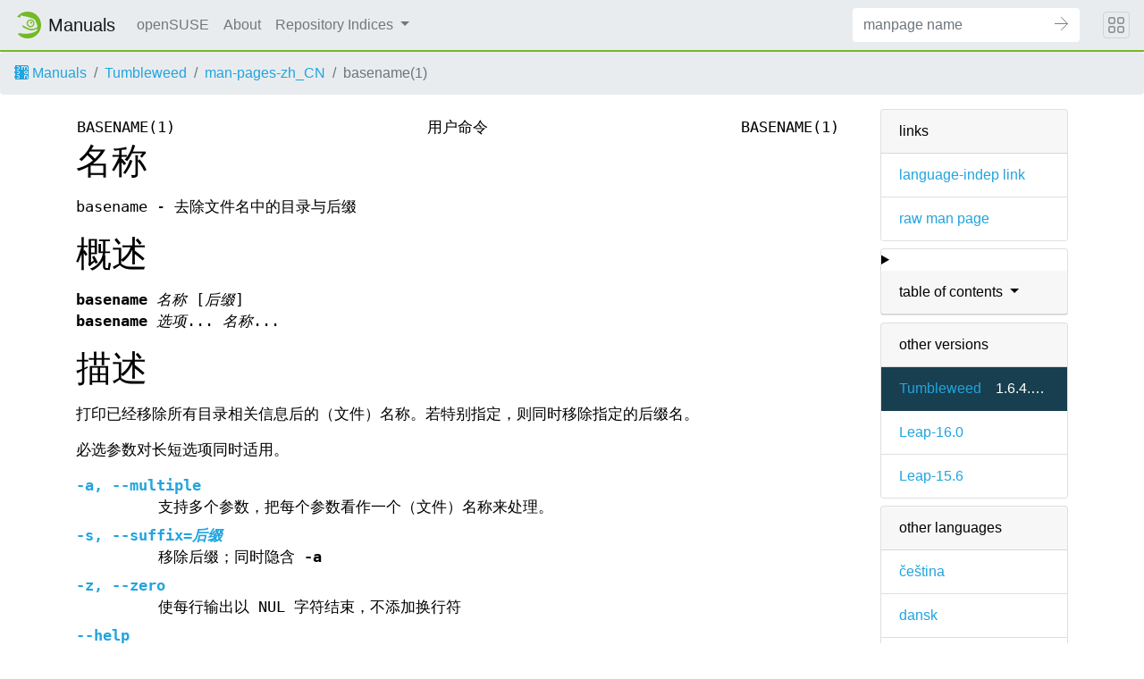

--- FILE ---
content_type: text/html
request_url: https://manpages.opensuse.org/Tumbleweed/man-pages-zh_CN/basename.1.zh_CN.html
body_size: 6375
content:
<!DOCTYPE html>
<html lang="zh-CN">
<head>
  <meta charset="UTF-8">
  <meta name="viewport" content="width=device-width, initial-scale=1.0">

  <title>basename(1) — man-pages-zh_CN</title>
  <link rel="stylesheet" href="https://static.opensuse.org/chameleon-3.0/dist/css/chameleon.css">

  <script defer="" src="https://static.opensuse.org/chameleon-3.0/dist/js/jquery.slim.js"></script>
  <script defer="" src="https://static.opensuse.org/chameleon-3.0/dist/js/bootstrap.bundle.js"></script>
  <script defer="" src="https://static.opensuse.org/chameleon-3.0/dist/js/chameleon.js"></script>
  <style type="text/css">
  #content {
    display: flex;
    flex-direction: row;
    flex-grow: 1;
}

.panels {
    order: 2;
    position: sticky;
    top: 20px;
    margin-left: auto;
    max-height: calc(100vh - 40px);
    overflow: auto;
}

.paneljump {
    display: none;
}

@media all and (max-width: 800px) {
    #content {
        flex-direction: column;
    }
    .panels {
        max-height: unset;
        width: 100%;
        position: unset;
    }
    .paneljump {
        display: block;
    }
}

.card > details > summary {
    list-style: none;
}

.breadcrumb-item svg {
  fill: currentColor;
}

.maincontent {
    width: 100%;
    max-width: 100ch;  
    order: 1;
    margin-bottom: 20px;
}

.versioned-links-icon {
  margin-right: 2px;
}
.versioned-links-icon a {
  color: black;
}
.versioned-links-icon a:hover {
  color: blue;
}
.versioned-links-icon-inactive {
  opacity: 0.5;
}

.otherversions li,
.otherlangs li {
    display: flex;
}

.otherversions a,
.otherlangs a {
    flex-shrink: 0;
}

.pkgversion,
.pkgname {
    text-overflow: ellipsis;
    overflow: hidden;
    white-space: nowrap;
}

.pkgversion,
.pkgname {
    margin-left: auto;
    padding-left: 1em;
}

 

.mandoc, .mandoc pre, .mandoc code {
    font-family: "Source Code Pro", monospace;
    font-size: 1.04rem;
}
.mandoc pre {
    white-space: pre-wrap;
}
.mandoc {
    margin-right: 45px;

     
    overflow: hidden;
    margin-top: .5em;
}
table.head, table.foot {
    width: 100%;
}
.head-vol {
    text-align: center;
}
.head-rtitle {
    text-align: right;
}

 
.spacer, .Pp {
    min-height: 1em;
}

.anchor {
    margin-left: .25em;
    visibility: hidden;
}

h1:hover .anchor,
h2:hover .anchor,
h3:hover .anchor,
h4:hover .anchor,
h5:hover .anchor,
h6:hover .anchor {
    visibility: visible;
}

@media print {
    #header, .footer, .panels, .anchor, .paneljump {
        display: none;
    }
    #content {
        margin: 0;
    }
    .mandoc {
        margin: 0;
    }
}

 
 

.Bd { }
.Bd-indent {    margin-left: 3.8em; }

.Bl-bullet {    list-style-type: disc;
        padding-left: 1em; }
.Bl-bullet > li { }
.Bl-dash {  list-style-type: none;
        padding-left: 0em; }
.Bl-dash > li:before {
        content: "\2014  "; }
.Bl-item {  list-style-type: none;
        padding-left: 0em; }
.Bl-item > li { }
.Bl-compact > li {
        margin-top: 0em; }

.Bl-enum {  padding-left: 2em; }
.Bl-enum > li { }
.Bl-compact > li {
        margin-top: 0em; }

.Bl-diag { }
.Bl-diag > dt {
        font-style: normal;
        font-weight: bold; }
.Bl-diag > dd {
        margin-left: 0em; }
.Bl-hang { }
.Bl-hang > dt { }
.Bl-hang > dd {
        margin-left: 5.5em; }
.Bl-inset { }
.Bl-inset > dt { }
.Bl-inset > dd {
        margin-left: 0em; }
.Bl-ohang { }
.Bl-ohang > dt { }
.Bl-ohang > dd {
        margin-left: 0em; }
.Bl-tag {   margin-left: 5.5em; }
.Bl-tag > dt {
        float: left;
        margin-top: 0em;
        margin-left: -5.5em;
        padding-right: 1.2em;
        vertical-align: top; }
.Bl-tag > dd {
        clear: both;
        width: 100%;
        margin-top: 0em;
        margin-left: 0em;
        vertical-align: top;
        overflow: auto; }
.Bl-compact > dt {
        margin-top: 0em; }

.Bl-column { }
.Bl-column > tbody > tr { }
.Bl-column > tbody > tr > td {
        margin-top: 1em; }
.Bl-compact > tbody > tr > td {
        margin-top: 0em; }

.Rs {       font-style: normal;
        font-weight: normal; }
.RsA { }
.RsB {      font-style: italic;
        font-weight: normal; }
.RsC { }
.RsD { }
.RsI {      font-style: italic;
        font-weight: normal; }
.RsJ {      font-style: italic;
        font-weight: normal; }
.RsN { }
.RsO { }
.RsP { }
.RsQ { }
.RsR { }
.RsT {      text-decoration: underline; }
.RsU { }
.RsV { }

.eqn { }
.tbl { }

.HP {       margin-left: 3.8em;
        text-indent: -3.8em; }

 

table.Nm { }
code.Nm {   font-style: normal;
        font-weight: bold;
        font-family: inherit; }
.Fl {       font-style: normal;
        font-weight: bold;
        font-family: inherit; }
.Cm {       font-style: normal;
        font-weight: bold;
        font-family: inherit; }
.Ar {       font-style: italic;
        font-weight: normal; }
.Op {       display: inline; }
.Ic {       font-style: normal;
        font-weight: bold;
        font-family: inherit; }
.Ev {       font-style: normal;
        font-weight: normal;
        font-family: monospace; }
.Pa {       font-style: italic;
        font-weight: normal; }

 

.Lb { }
code.In {   font-style: normal;
        font-weight: bold;
        font-family: inherit; }
a.In { }
.Fd {       font-style: normal;
        font-weight: bold;
        font-family: inherit; }
.Ft {       font-style: italic;
        font-weight: normal; }
.Fn {       font-style: normal;
        font-weight: bold;
        font-family: inherit; }
.Fa {       font-style: italic;
        font-weight: normal; }
.Vt {       font-style: italic;
        font-weight: normal; }
.Va {       font-style: italic;
        font-weight: normal; }
.Dv {       font-style: normal;
        font-weight: normal;
        font-family: monospace; }
.Er {       font-style: normal;
        font-weight: normal;
        font-family: monospace; }

 

.An { }
.Lk { }
.Mt { }
.Cd {       font-style: normal;
        font-weight: bold;
        font-family: inherit; }
.Ad {       font-style: italic;
        font-weight: normal; }
.Ms {       font-style: normal;
        font-weight: bold; }
.St { }
.Ux { }

 

.Bf {       display: inline; }
.No {       font-style: normal;
        font-weight: normal; }
.Em {       font-style: italic;
        font-weight: normal; }
.Sy {       font-style: normal;
        font-weight: bold; }
.Li {       font-style: normal;
        font-weight: normal;
        font-family: monospace; }

  </style>

  <link rel="alternate" href="/Tumbleweed/man-pages-cs/basename.1.cs.html" hreflang="cs">
  <link rel="alternate" href="/Tumbleweed/man-pages-da/basename.1.da.html" hreflang="da">
  <link rel="alternate" href="/Tumbleweed/man-pages-de/basename.1.de.html" hreflang="de">
  <link rel="alternate" href="/Tumbleweed/coreutils-doc/basename.1.en.html" hreflang="en">
  <link rel="alternate" href="/Tumbleweed/man-pages-es/basename.1.es.html" hreflang="es">
  <link rel="alternate" href="/Tumbleweed/man-pages-fi/basename.1.fi.html" hreflang="fi">
  <link rel="alternate" href="/Tumbleweed/man-pages-fr/basename.1.fr.html" hreflang="fr">
  <link rel="alternate" href="/Tumbleweed/man-pages-hu/basename.1.hu.html" hreflang="hu">
  <link rel="alternate" href="/Tumbleweed/man-pages-ja/basename.1.ja.html" hreflang="ja">
  <link rel="alternate" href="/Tumbleweed/man-pages-ko/basename.1.ko.html" hreflang="ko">
  <link rel="alternate" href="/Tumbleweed/man-pages-nb/basename.1.nb.html" hreflang="nb">
  <link rel="alternate" href="/Tumbleweed/man-pages-nl/basename.1.nl.html" hreflang="nl">
  <link rel="alternate" href="/Tumbleweed/man-pages-pl/basename.1.pl.html" hreflang="pl">
  <link rel="alternate" href="/Tumbleweed/man-pages-ro/basename.1.ro.html" hreflang="ro">
  <link rel="alternate" href="/Tumbleweed/man-pages-ru/basename.1.ru.html" hreflang="ru">
  <link rel="alternate" href="/Tumbleweed/man-pages-sr/basename.1.sr.html" hreflang="sr">
  <link rel="alternate" href="/Tumbleweed/man-pages-sv/basename.1.sv.html" hreflang="sv">
  <link rel="alternate" href="/Tumbleweed/man-pages-vi/basename.1.vi.html" hreflang="vi">
  <link rel="alternate" href="/Tumbleweed/man-pages-zh_CN/basename.1.zh_CN.html" hreflang="zh-CN">
  </head>
<body>
    <nav class="navbar noprint navbar-expand-md">
    <a class="navbar-brand" href="/">
      <img src="https://static.opensuse.org/favicon.svg" class="d-inline-block align-top" alt="openSUSE" title="openSUSE" width="30" height="30">
      <span class="navbar-title">Manuals</span>
    </a>

    <button class="navbar-toggler" type="button" data-toggle="collapse" data-target="#navbar-collapse">
      <svg width="1em" height="1em" viewBox="0 0 16 16" fill="currentColor" xmlns="http://www.w3.org/2000/svg">
        <path fill-rule="evenodd" d="M2.5 11.5A.5.5 0 0 1 3 11h10a.5.5 0 0 1 0 1H3a.5.5 0 0 1-.5-.5zm0-4A.5.5 0 0 1 3 7h10a.5.5 0 0 1 0 1H3a.5.5 0 0 1-.5-.5zm0-4A.5.5 0 0 1 3 3h10a.5.5 0 0 1 0 1H3a.5.5 0 0 1-.5-.5z">
        </path>
      </svg>
    </button>

    <div class="collapse navbar-collapse" id="navbar-collapse">
      <ul class="nav navbar-nav mr-auto flex-md-shrink-0">
        <li class="nav-item">
          <a class="nav-link" href="https://www.opensuse.org">
            openSUSE
          </a>
        </li>
	<li class="nav-item">
          <a class="nav-link" href="/about.html">
            About
          </a>
        </li>
        <li class="nav-item dropdown">
          <a class="nav-link dropdown-toggle" href="#" id="cat-menu-link" role="button" data-toggle="dropdown" aria-haspopup="true" aria-expanded="false">
            Repository Indices
          </a>
          <div class="dropdown-menu" aria-labelledby="cat-menu-link">
            
            <a class="dropdown-item" href="/Tumbleweed/index.html">
              Tumbleweed
            </a>
            
            <a class="dropdown-item" href="/Leap-16.0/index.html">
              Leap-16.0
            </a>
            
            <a class="dropdown-item" href="/Leap-15.6/index.html">
              Leap-15.6
            </a>
            
          </div>
        </li>
        </ul>
      <form class="form-inline mr-md-3" action="/jump" method="get">
        <div class="input-group">
          <input class="form-control" type="text" name="q" placeholder="manpage name" required>
          <input type="hidden" name="suite" value="Tumbleweed">
          <input type="hidden" name="binarypkg" value="man-pages-zh_CN">
          <input type="hidden" name="section" value="1">
          <input type="hidden" name="language" value="zh_CN">
          <div class="input-group-append">
            <button class="btn btn-secondary" type="submit">
              <svg class="bi bi-arrow" width="1em" height="1em" version="1.1" viewBox="0 0 16 16" xmlns="http://www.w3.org/2000/svg">
               <path d="m7.5 14.5 7-7-7-7" fill="none" stroke="currentColor" stroke-linecap="round" stroke-width="1px"/>
               <path d="m14 7.5h-14" fill="none" stroke="currentColor" stroke-width="1px"/>
              </svg>
            </button>
          </div>
        </div>
      </form>
    </div>
    <button class="navbar-toggler megamenu-toggler" type="button" data-toggle="collapse" data-target="#megamenu" aria-expanded="true">
      <svg class="bi bi-grid" width="1em" height="1em" viewBox="0 0 16 16" fill="currentColor" xmlns="http://www.w3.org/2000/svg">
        <path fill-rule="evenodd" d="M1 2.5A1.5 1.5 0 0 1 2.5 1h3A1.5 1.5 0 0 1 7 2.5v3A1.5 1.5 0 0 1 5.5 7h-3A1.5 1.5 0 0 1 1 5.5v-3zM2.5 2a.5.5 0 0 0-.5.5v3a.5.5 0 0 0 .5.5h3a.5.5 0 0 0 .5-.5v-3a.5.5 0 0 0-.5-.5h-3zm6.5.5A1.5 1.5 0 0 1 10.5 1h3A1.5 1.5 0 0 1 15 2.5v3A1.5 1.5 0 0 1 13.5 7h-3A1.5 1.5 0 0 1 9 5.5v-3zm1.5-.5a.5.5 0 0 0-.5.5v3a.5.5 0 0 0 .5.5h3a.5.5 0 0 0 .5-.5v-3a.5.5 0 0 0-.5-.5h-3zM1 10.5A1.5 1.5 0 0 1 2.5 9h3A1.5 1.5 0 0 1 7 10.5v3A1.5 1.5 0 0 1 5.5 15h-3A1.5 1.5 0 0 1 1 13.5v-3zm1.5-.5a.5.5 0 0 0-.5.5v3a.5.5 0 0 0 .5.5h3a.5.5 0 0 0 .5-.5v-3a.5.5 0 0 0-.5-.5h-3zm6.5.5A1.5 1.5 0 0 1 10.5 9h3a1.5 1.5 0 0 1 1.5 1.5v3a1.5 1.5 0 0 1-1.5 1.5h-3A1.5 1.5 0 0 1 9 13.5v-3zm1.5-.5a.5.5 0 0 0-.5.5v3a.5.5 0 0 0 .5.5h3a.5.5 0 0 0 .5-.5v-3a.5.5 0 0 0-.5-.5h-3z">
        </path>
      </svg>
    </button>
  </nav>
  <div id="megamenu" class="megamenu collapse"></div>
  <ol class="breadcrumb">
    <li class="breadcrumb-item">
      <a href="/">
        <svg width="16px" height="16px" version="1.1" viewBox="0 0 16 16" xmlns="http://www.w3.org/2000/svg">
 <path d="m1 0v2c-0.554 0-1 0.446-1 1s0.446 1 1 1v3c-0.554 0-1 0.446-1 1s0.446 1 1 1v3c-0.554 0-1 0.446-1 1s0.446 1 1 1v2h13c1.108 0 2-0.892 2-2v-12c0-1.108-0.892-2-2-2h-13zm3 1c1.108 0 2 0.892 2 2s-0.892 2-2 2c-0.74277 0-1.3874-0.40192-1.7324-1h1.7324c0.554 0 1-0.446 1-1s-0.446-1-1-1h-1.7324c0.34498-0.59808 0.98965-1 1.7324-1zm4 0h1v0.26562c0.29376-0.16912 0.63536-0.26562 1-0.26562 0.59814 0 1.1341 0.26027 1.5 0.67383 0.3659-0.41356 0.90186-0.67383 1.5-0.67383 1.108 0 2 0.89201 2 2v2h-1v-2c0-0.554-0.44601-1-1-1s-1 0.446-1 1v2h-1v-2c0-0.554-0.44601-1-1-1-0.554 0-1 0.446-1 1v2h-1v-4zm-4 5c1.108 0 2 0.892 2 2s-0.892 2-2 2c-0.74277 0-1.3874-0.40192-1.7324-1h1.7324c0.554 0 1-0.446 1-1s-0.446-1-1-1h-1.7324c0.34498-0.59808 0.98965-1 1.7324-1zm9 0c1.108 0 2 0.89201 2 2v2h-1v-0.26562c-0.29376 0.16912-0.63536 0.26562-1 0.26562-1.108 0-2-0.89201-2-2s0.892-2 2-2zm0 1c-0.554 0-1 0.446-1 1s0.446 1 1 1c0.554 0 1-0.446 1-1s-0.446-1-1-1zm-9 4c1.108 0 2 0.892 2 2s-0.892 2-2 2c-0.74277 0-1.3874-0.40192-1.7324-1h1.7324c0.554 0 1-0.446 1-1s-0.446-1-1-1h-1.7324c0.34498-0.59808 0.98965-1 1.7324-1zm7 0h1v0.26562c0.29376-0.16912 0.63536-0.26562 1-0.26562 1.108 0 2 0.89201 2 2v2h-1v-2c0-0.55399-0.44601-1-1-1-0.554 0-1 0.44601-1 1v2h-1v-4z"/>
</svg>
 Manuals
      </a>
    </li>
    
    <li class="breadcrumb-item"><a href="/Tumbleweed/index.html">Tumbleweed</a></li>
    
    
    
    <li class="breadcrumb-item"><a href="/Tumbleweed/man-pages-zh_CN/index.html">man-pages-zh_CN</a></li>
    
    
    
    <li class="breadcrumb-item active">basename(1)</li>
    
    </ol>
  <main class="flex-fill">

    <div id="content" class="container">


<div class="panels" id="panels">
  <div class="card mb-2" role="complementary">
    <div class="card-header" role="heading">
      links
    </div>
    <ul class="list-group list-group-flush">
      <li class="list-group-item">
        <a href="/Tumbleweed/man-pages-zh_CN/basename.1">language-indep link</a>
      </li>
      <li class="list-group-item">
        <a href="/Tumbleweed/man-pages-zh_CN/basename.1.zh_CN.gz">raw man page</a>
      </li>
    </ul>
  </div>

  <div class="card mb-2" role="complementary">
    <details>
      <summary>
        <div class="card-header dropdown-toggle">
          table of contents
        </div>
      </summary>
      <ul class="list-group list-group-flush">
        
        <li class="list-group-item">
          <a class="toclink" href="#%E5%90%8D%E7%A7%B0" title="名称">名称</a>
        </li>
        
        <li class="list-group-item">
          <a class="toclink" href="#%E6%A6%82%E8%BF%B0" title="概述">概述</a>
        </li>
        
        <li class="list-group-item">
          <a class="toclink" href="#%E6%8F%8F%E8%BF%B0" title="描述">描述</a>
        </li>
        
        <li class="list-group-item">
          <a class="toclink" href="#%E8%8C%83%E4%BE%8B" title="范例">范例</a>
        </li>
        
        <li class="list-group-item">
          <a class="toclink" href="#%E4%BD%9C%E8%80%85" title="作者">作者</a>
        </li>
        
        <li class="list-group-item">
          <a class="toclink" href="#%E6%8A%A5%E5%91%8A%E9%94%99%E8%AF%AF" title="报告错误">报告错误</a>
        </li>
        
        <li class="list-group-item">
          <a class="toclink" href="#%E7%89%88%E6%9D%83" title="版权">版权</a>
        </li>
        
        <li class="list-group-item">
          <a class="toclink" href="#%E5%8F%82%E8%A7%81" title="参见">参见</a>
        </li>
        
        <li class="list-group-item">
          <a class="toclink" href="#%E8%B7%8B" title="跋">跋</a>
        </li>
        
      </ul>
    </details>
  </div>


  <div class="card mb-2 otherversions" role="complementary">
    <div class="card-header" role="heading">
      other versions
    </div>
    <ul class="list-group list-group-flush">
    
      <li class="list-group-item active">
        <a href="/Tumbleweed/man-pages-zh_CN/basename.1.zh_CN.html">Tumbleweed</a> <span class="pkgversion" title="1.6.4.3-1.1">1.6.4.3-1.1</span>
      </li>
    
      <li class="list-group-item">
        <a href="/Leap-16.0/man-pages-zh_CN/basename.1.zh_CN.html">Leap-16.0</a> <span class="pkgversion" title=""></span>
      </li>
    
      <li class="list-group-item">
        <a href="/Leap-15.6/man-pages-zh_CN/basename.1.zh_CN.html">Leap-15.6</a> <span class="pkgversion" title=""></span>
      </li>
    
    </ul>
  </div>



  <div class="card mb-2 otherlangs" role="complementary">
    <div class="card-header" role="heading">
      other languages
    </div>
    <ul class="list-group list-group-flush">
    
      <li class="list-group-item">
        <a href="/Tumbleweed/man-pages-cs/basename.1.cs.html" title="Czech (cs)">čeština</a>
        
      </li>
    
      <li class="list-group-item">
        <a href="/Tumbleweed/man-pages-da/basename.1.da.html" title="Danish (da)">dansk</a>
        
      </li>
    
      <li class="list-group-item">
        <a href="/Tumbleweed/man-pages-de/basename.1.de.html" title="German (de)">Deutsch</a>
        
      </li>
    
      <li class="list-group-item">
        <a href="/Tumbleweed/coreutils-doc/basename.1.en.html" title="English (en)">English</a>
        
      </li>
    
      <li class="list-group-item">
        <a href="/Tumbleweed/man-pages-es/basename.1.es.html" title="Spanish (es)">español</a>
        
      </li>
    
      <li class="list-group-item">
        <a href="/Tumbleweed/man-pages-fi/basename.1.fi.html" title="Finnish (fi)">suomi</a>
        
      </li>
    
      <li class="list-group-item">
        <a href="/Tumbleweed/man-pages-fr/basename.1.fr.html" title="French (fr)">français</a>
        
      </li>
    
      <li class="list-group-item">
        <a href="/Tumbleweed/man-pages-hu/basename.1.hu.html" title="Hungarian (hu)">magyar</a>
        
      </li>
    
      <li class="list-group-item">
        <a href="/Tumbleweed/man-pages-ja/basename.1.ja.html" title="Japanese (ja)">日本語</a>
        
      </li>
    
      <li class="list-group-item">
        <a href="/Tumbleweed/man-pages-ko/basename.1.ko.html" title="Korean (ko)">한국어</a>
        
      </li>
    
      <li class="list-group-item">
        <a href="/Tumbleweed/man-pages-nb/basename.1.nb.html" title="Norwegian Bokmål (nb)">norsk bokmål</a>
        
      </li>
    
      <li class="list-group-item">
        <a href="/Tumbleweed/man-pages-nl/basename.1.nl.html" title="Dutch (nl)">Nederlands</a>
        
      </li>
    
      <li class="list-group-item">
        <a href="/Tumbleweed/man-pages-pl/basename.1.pl.html" title="Polish (pl)">polski</a>
        
      </li>
    
      <li class="list-group-item">
        <a href="/Tumbleweed/man-pages-ro/basename.1.ro.html" title="Romanian (ro)">română</a>
        
      </li>
    
      <li class="list-group-item">
        <a href="/Tumbleweed/man-pages-ru/basename.1.ru.html" title="Russian (ru)">русский</a>
        
      </li>
    
      <li class="list-group-item">
        <a href="/Tumbleweed/man-pages-sr/basename.1.sr.html" title="Serbian (sr)">српски</a>
        
      </li>
    
      <li class="list-group-item">
        <a href="/Tumbleweed/man-pages-sv/basename.1.sv.html" title="Swedish (sv)">svenska</a>
        
      </li>
    
      <li class="list-group-item">
        <a href="/Tumbleweed/man-pages-vi/basename.1.vi.html" title="Vietnamese (vi)">Tiếng Việt</a>
        
      </li>
    
      <li class="list-group-item active">
        <a href="/Tumbleweed/man-pages-zh_CN/basename.1.zh_CN.html" title="Chinese (zh_CN)">中文 (zh-CN)</a>
        
      </li>
    
    </ul>
  </div>



  <div class="card mb-2" role="complementary">
    <div class="card-header" role="heading">
      other sections
    </div>
    <ul class="list-group list-group-flush">
    
      <li class="list-group-item active">
        <a href="/Tumbleweed/man-pages-zh_CN/basename.1.zh_CN.html">1 (<span title="Executable programs or shell commands">progs</span>)</a>
      </li>
    
      <li class="list-group-item">
        <a href="/Tumbleweed/man-pages-posix/basename.1p.en.html">1p (<span title="Executable programs or shell commands">progs</span>)</a>
      </li>
    
      <li class="list-group-item">
        <a href="/Tumbleweed/man-pages-zh_CN/basename.3.zh_CN.html">3 (<span title="Library calls (functions within program libraries)">libfuncs</span>)</a>
      </li>
    
      <li class="list-group-item">
        <a href="/Tumbleweed/man-pages-posix/basename.3p.en.html">3p (<span title="Library calls (functions within program libraries)">libfuncs</span>)</a>
      </li>
    
    </ul>
  </div>



</div>

<div class="maincontent">
<p class="paneljump"><a href="#panels">Scroll to navigation</a></p>
<div class="mandoc">
<table class="head">
  <tbody><tr>
    <td class="head-ltitle">BASENAME(1)</td>
    <td class="head-vol">用户命令</td>
    <td class="head-rtitle">BASENAME(1)</td>
  </tr>
</tbody></table>
<div class="manual-text">
<section class="Sh">
<h1 class="Sh" id="名称">名称<a class="anchor" href="#%E5%90%8D%E7%A7%B0">¶</a></h1>
<p class="Pp">basename -
    去除文件名中的目录与后缀</p>
</section>
<section class="Sh">
<h1 class="Sh" id="概述">概述<a class="anchor" href="#%E6%A6%82%E8%BF%B0">¶</a></h1>
<p class="Pp"><b>basename</b> <i>名称 </i>[<i>后缀</i>]
  <br/>
  <b>basename</b> <i>选项</i>... <i>名称</i>...</p>
</section>
<section class="Sh">
<h1 class="Sh" id="描述">描述<a class="anchor" href="#%E6%8F%8F%E8%BF%B0">¶</a></h1>
<p class="Pp">打印已经移除所有目录相关信息后的（文件）名称。若特别指定，则同时移除指定的后缀名。</p>
<p class="Pp">必选参数对长短选项同时适用。</p>
<dl class="Bl-tag">
  <dt id="a"><a class="permalink" href="#a"><b>-a</b>,
    <b>--multiple</b></a></dt>
  <dd>支持多个参数，把每个参数看作一个（文件）名称来处理。</dd>
  <dt id="s"><a class="permalink" href="#s"><b>-s</b>,
    <b>--suffix</b>=<i>后缀</i></a></dt>
  <dd>移除后缀；同时隐含
      <b>-a</b></dd>
  <dt id="z"><a class="permalink" href="#z"><b>-z</b>, <b>--zero</b></a></dt>
  <dd>使每行输出以 NUL
      字符结束，不添加换行符</dd>
  <dt id="help"><a class="permalink" href="#help"><b>--help</b></a></dt>
  <dd>显示此帮助信息并退出</dd>
  <dt id="version"><a class="permalink" href="#version"><b>--version</b></a></dt>
  <dd>显示版本信息并退出</dd>
</dl>
</section>
<section class="Sh">
<h1 class="Sh" id="范例">范例<a class="anchor" href="#%E8%8C%83%E4%BE%8B">¶</a></h1>
<dl class="Bl-tag">
  <dt id="basename"><a class="permalink" href="#basename">basename
    /usr/bin/sort</a></dt>
  <dd>-&gt; &#34;sort&#34;</dd>
  <dt id="basename~2"><a class="permalink" href="#basename~2">basename
    include/stdio.h .h</a></dt>
  <dd>-&gt; &#34;stdio&#34;</dd>
  <dt id="basename~3"><a class="permalink" href="#basename~3">basename -s .h
    include/stdio.h</a></dt>
  <dd>-&gt; &#34;stdio&#34;</dd>
  <dt id="basename~4"><a class="permalink" href="#basename~4">basename -a
    any/str1 any/str2</a></dt>
  <dd>-&gt; &#34;str1&#34; 后接 &#34;str2&#34;</dd>
</dl>
</section>
<section class="Sh">
<h1 class="Sh" id="作者">作者<a class="anchor" href="#%E4%BD%9C%E8%80%85">¶</a></h1>
<p class="Pp">由 David MacKenzie 编写。</p>
</section>
<section class="Sh">
<h1 class="Sh" id="报告错误">报告错误<a class="anchor" href="#%E6%8A%A5%E5%91%8A%E9%94%99%E8%AF%AF">¶</a></h1>
<p class="Pp">GNU coreutils 的在线帮助：
    &lt;<a href="https://www.gnu.org/software/coreutils/">https://www.gnu.org/software/coreutils/</a>&gt;
  <br/>
  请向 &lt;<a href="https://translationproject.org/team/zh_CN.html">https://translationproject.org/team/zh_CN.html</a>&gt;
    报告翻译错误。</p>
</section>
<section class="Sh">
<h1 class="Sh" id="版权">版权<a class="anchor" href="#%E7%89%88%E6%9D%83">¶</a></h1>
<p class="Pp">Copyright © 2022 Free Software Foundation, Inc. License
    GPLv3+: GNU GPL version 3 or later
    &lt;<a href="https://gnu.org/licenses/gpl.html">https://gnu.org/licenses/gpl.html</a>&gt;.
  <br/>
  This is free software: you are free to change and redistribute it. There is NO
    WARRANTY, to the extent permitted by law.</p>
</section>
<section class="Sh">
<h1 class="Sh" id="参见">参见<a class="anchor" href="#%E5%8F%82%E8%A7%81">¶</a></h1>
<p class="Pp"><a href="/Tumbleweed/man-pages-zh_CN/dirname.1.zh_CN.html">dirname(1)</a>, <a href="/Tumbleweed/man-pages-zh_CN/readlink.1.zh_CN.html">readlink(1)</a></p>
<p class="Pp">完整文档请见：
    &lt;<a href="https://www.gnu.org/software/coreutils/basename">https://www.gnu.org/software/coreutils/basename</a>&gt;
  <br/>
  或者在本地使用： info
    &#39;(coreutils) basename invocation&#39;</p>
</section>
<section class="Sh">
<h1 class="Sh" id="跋">跋<a class="anchor" href="#%E8%B7%8B">¶</a></h1>
<p class="Pp">本页面中文版由中文
    man 手册页计划提供。
  <br/>
  中文 man
    手册页计划：<b><a href="https://github.com/man-pages-zh/manpages-zh">https://github.com/man-pages-zh/manpages-zh</a></b></p>
</section>
</div>
<table class="foot">
  <tbody><tr>
    <td class="foot-date">2022年9月</td>
    <td class="foot-os">GNU coreutils 9.1</td>
  </tr>
</tbody></table>
</div>

</div>
    </div>
  </main>
  <footer class="footer">
    <div class="container">
      
      <p><table>
<tr>
<td>
Source file:
</td>
<td>
basename.1.zh_CN.gz (from man-pages-zh_CN 1.6.4.3-1.1)
</td>
</tr>

<tr>
<td>
Source last updated:
</td>
<td>
2025-08-20T05:29:02Z
</td>
</tr>

<tr>
<td>
Converted to HTML:
</td>
<td>
2026-01-14T05:02:45Z
</td>
</tr>
</table>
</p>
      
      <hr>
      <div class="d-flex justify-content-between">
        <div class="footer-copyright">
          © 2025 rpm2docserv contributors
        </div>
        <div class="list-inline">
          <a class="list-inline-item" href="https://github.com/thkukuk/rpm2docserv/">
            rpm2docserv 20251031.483a2f9
          </a>
          <a class="list-inline-item" href="https://github.com/thkukuk/rpm2docserv/blob/main/LICENSE">
            License
          </a>
        </div>
      </div>
    </div>
  </footer>
</body>
</html>

<script type="application/ld+json">
{"@context":"http://schema.org","@type":"BreadcrumbList","itemListElement":[{"@type":"ListItem","position":1,"item":{"@type":"Thing","@id":"/Tumbleweed/index.html","name":"Tumbleweed"}},{"@type":"ListItem","position":2,"item":{"@type":"Thing","@id":"/Tumbleweed/man-pages-zh_CN/index.html","name":"man-pages-zh_CN"}},{"@type":"ListItem","position":3,"item":{"@type":"Thing","@id":"","name":"basename(1)"}}]}
</script>
